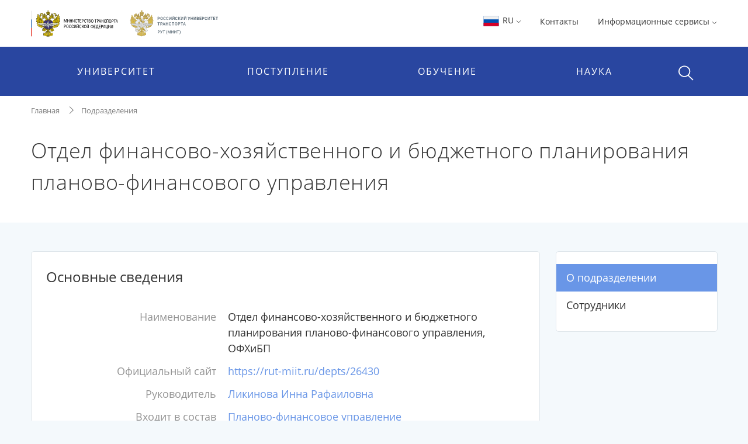

--- FILE ---
content_type: text/html;charset=UTF-8
request_url: https://rut-miit.ru/depts/26430
body_size: 11753
content:

    <!DOCTYPE html>
    <html lang="ru"
>
    <head>

<meta charset="utf-8">
<meta http-equiv="X-UA-Compatible" content="IE=edge">
<meta name="viewport" content="width=device-width, initial-scale=1, shrink-to-fit=no, maximum-scale=1, user-scalable=no">
<title>Отдел финансово-хозяйственного и бюджетного планирования планово-финансового управления | РУТ (МИИТ)</title>
<link rel="apple-touch-icon-precomposed" sizes="57x57" href="/content/apple-icon-57x57.png?id_wm=803934">
<link rel="apple-touch-icon-precomposed" sizes="60x60" href="/content/apple-icon-60x60.png?id_wm=803936">
<link rel="apple-touch-icon-precomposed" sizes="72x72" href="/content/apple-icon-72x72.png?id_wm=803938">
<link rel="apple-touch-icon-precomposed" sizes="76x76" href="/content/apple-icon-76x76.png?id_wm=803940">
<link rel="apple-touch-icon-precomposed" sizes="114x114" href="/content/apple-icon-114x114.png?id_wm=803942">
<link rel="apple-touch-icon-precomposed" sizes="120x120" href="/content/apple-icon-120x120.png?id_wm=803944">
<link rel="apple-touch-icon-precomposed" sizes="144x144" href="/content/apple-icon-144x144.png?id_wm=803946">
<link rel="apple-touch-icon-precomposed" sizes="152x152" href="/content/apple-icon-152x152.png?id_wm=803948">
<link rel="apple-touch-icon-precomposed" sizes="180x180" href="/content/apple-icon-180x180.png?id_wm=803950">
<link rel="shortcut icon" type="image/png" sizes="16x16" href="/content/favicon-16x16.png?id_wm=803914">
<link rel="shortcut icon" type="image/png" sizes="32x32" href="/content/favicon-32x32.png?id_wm=803916">
<link rel="shortcut icon" type="image/png" sizes="96x96" href="/content/favicon-96x96.png?id_wm=803918">
<link rel="shortcut icon" type="image/png" sizes="192x192" href="/content/android-icon-192x192.png?id_wm=803932">
<link rel="shortcut icon" type="image/x-icon" href="/content/favicon.ico?id_wm=803912">

<meta name="application-name" content="&nbsp;"/>
<link rel="manifest" href="/content/manifest.json?id_wm=803952">
<meta name="msapplication-TileImage" content="/content/ms-icon-144x144.png?id_wm=803920">



<link rel="stylesheet" href="/resources/css/core.17a4da90.css">
<link rel="stylesheet" href="/resources/css/main.5facb75a.css">





<!--[if lt IE 9]>
<script src="https://oss.maxcdn.com/html5shiv/3.7.3/html5shiv.min.js"></script>
<script src="https://oss.maxcdn.com/respond/1.4.2/respond.min.js"></script>
<![endif]-->

<script>
    window._serviceParameters = {
        "context_path": "",
        "id_lang": 1
    }
</script>


<link rel="alternate" type="application/rss+xml" title="RSS" href="/rss" />

<meta name="twitter:site" content="@miit_ru" />

<link rel="canonical" href="http://rut-miit.ru/depts/26430">
<meta property="og:url" content="http://rut-miit.ru/depts/26430"/>
<meta property="og:type" content="website"/>
<meta property="og:locale" content="ru">
<meta property="og:site_name" content="Официальный сайт Российского университета транспорта | РУТ (МИИТ)"/>
<meta property="og:title" content="Отдел финансово-хозяйственного и бюджетного планирования планово-финансового управления | РУТ (МИИТ)"/>


<script type="text/javascript" >
   (function(m,e,t,r,i,k,a){m[i]=m[i]||function(){(m[i].a=m[i].a||[]).push(arguments)};
   m[i].l=1*new Date();k=e.createElement(t),a=e.getElementsByTagName(t)[0],k.async=1,k.src=r,a.parentNode.insertBefore(k,a)})
   (window, document, "script", "https://mc.yandex.ru/metrika/tag.js", "ym");

   ym(83391895, "init", {
        clickmap:true,
        trackLinks:true,
        accurateTrackBounce:true
   });
</script>
<noscript><div><img src="https://mc.yandex.ru/watch/83391895" style="position:absolute; left:-9999px;" alt="" /></div></noscript>
<!-- Top.Mail.Ru counter -->
<script type="text/javascript">
    var _tmr = window._tmr || (window._tmr = []);
    _tmr.push({id: "3615361", type: "pageView", start: (new Date()).getTime()});
    (function (d, w, id) {
        if (d.getElementById(id)) return;
        var ts = d.createElement("script"); ts.type = "text/javascript"; ts.async = true; ts.id = id;
        ts.src = "https://top-fwz1.mail.ru/js/code.js";
        var f = function () {var s = d.getElementsByTagName("script")[0]; s.parentNode.insertBefore(ts, s);};
        if (w.opera == "[object Opera]") { d.addEventListener("DOMContentLoaded", f, false); } else { f(); }
    })(document, window, "tmr-code");
</script>
<noscript><div><img src="https://top-fwz1.mail.ru/counter?id=3615361;js=na" style="position:absolute;left:-9999px;" alt="Top.Mail.Ru" /></div></noscript>
<!-- /Top.Mail.Ru counter -->

        

        <script>
            window._pageContent = [];
            function addToPageContent(id, display) {
                window._pageContent.push({"id": id, "display": display});
            }
        </script>
    </head>
    <body>

    
<header class="header">
<div class="d-none d-md-block"> 
    <div class="container">
        <div class="clearfix">
                <a href="/" class="header__logo">
                    <img src="/content/logo_flagstripe_ministryeagle_ministry_eagle_rut_2.svg?id_wm=900277" style="height: 50px;">
                </a>
            <ul class="pull-right list-unstyled list-inline">

                <li>

                    <div class="dropdown">
                        <a class="dropdown-toggle" href="#" role="button" id="langSwitcher" data-toggle="dropdown" aria-haspopup="true" aria-expanded="false">
                            <svg style="height: 26px; width: 31px;">
                                <use xlink:href="/content/collection2_07.svg?id_wm=848520#icon-ru-1"></use>
                            </svg>
                            RU
    <svg class="rotate_90 hover_60 icon_arrow"
>
        <use xlink:href="/content/svg-sprite-miit.svg?id_wm=909430#icon-arrow"></use>
    </svg>
                        </a>

                        <div class="dropdown-menu" aria-labelledby="langSwitcher">
<a href="/"
class="dropdown-item active"
>
<svg style="height: 26px; width: 31px;">
<use xlink:href="/content/collection2_07.svg?id_wm=848520#icon-ru-1"></use>
</svg>
Русский
</a><a href="/en"
class="dropdown-item "
>
<svg style="height: 26px; width: 31px;">
<use xlink:href="/content/collection2_07.svg?id_wm=848520#icon-en-1"></use>
</svg>
English
</a><a href="/content/859887.pdf?id_wm=859887"
class="dropdown-item "
target="_blank"
rel="noopener"
>
<svg style="height: 26px; width: 31px;">
<use xlink:href="/content/collection2_07.svg?id_wm=848520#icon-cn-1"></use>
</svg>
用中文
</a>                        </div>
                    </div>

                    </li>

                    <li>
                        <a href="/contacts" 
 >Контакты</a>
                    </li>
                <li>
                    <div class="dropdown">

                                <span class="dropdown-toggle" data-toggle="dropdown" aria-haspopup="true" aria-expanded="false">
                                    Информационные сервисы 
    <svg class="rotate_90 hover_60 icon_arrow"
>
        <use xlink:href="/content/svg-sprite-miit.svg?id_wm=909430#icon-arrow"></use>
    </svg>
                                </span>

                                <ul class="dropdown-menu dropdown-menu-right_no-transform user__resources">
                                <li>
                                    <a href="https://rut-miit.ru/cabinet" target="_blank"
>
                                            <div class="dropdown__icon">
    <svg 
>
        <use xlink:href="/content/svg-sprite-miit.svg?id_wm=797876#icon-set6_key"></use>
    </svg>
                                            </div>
                                        <div>
                                        <span class="dropdown__title">
                                            Личный кабинет
                                        </span>
                                            <span class="dropdown__hint">
                                                Персонифицированные сервисы
                                            </span>
                                        </div>
                                    </a>
                                </li>
                                <li>
                                    <a href="https://beehive.miit.ru/zimbra" target="_blank"
>
                                            <div class="dropdown__icon">
    <svg 
>
        <use xlink:href="/content/svg-sprite-miit.svg?id_wm=797876#icon-set6_mail"></use>
    </svg>
                                            </div>
                                        <div>
                                        <span class="dropdown__title">
                                            Корпоративная почта
                                        </span>
                                            <span class="dropdown__hint">
                                                Почтовый web-клиент Oracle Beehive (Zimbra)
                                            </span>
                                        </div>
                                    </a>
                                </li>
                                <li>
                                    <a href="https://office.com" target="_blank"
>
                                            <div class="dropdown__icon">
    <svg 
>
        <use xlink:href="/content/collection2_07.svg?id_wm=848520#icon-microsoft"></use>
    </svg>
                                            </div>
                                        <div>
                                        <span class="dropdown__title">
                                            Microsoft 365
                                        </span>
                                            <span class="dropdown__hint">
                                                Облачная среда для коммуникации и совместной работы
                                            </span>
                                        </div>
                                    </a>
                                </li>
                                <li>
                                    <a href="https://beehive.miit.ru/teamcollab" target="_blank"
>
                                            <div class="dropdown__icon">
    <svg 
>
        <use xlink:href="/content/svg-sprite-miit.svg?id_wm=797876#icon-set6_community-b"></use>
    </svg>
                                            </div>
                                        <div>
                                        <span class="dropdown__title">
                                            Коллективная работа
                                        </span>
                                            <span class="dropdown__hint">
                                                Приложение поддержки коллективной работы Oracle Beehive Team Collaboration
                                            </span>
                                        </div>
                                    </a>
                                </li>
                                <li>
                                    <a href="https://my.miit.ru/cms" target="_blank"
>
                                        <div>
                                        <span class="dropdown__title">
                                            Система управления контентом портала
                                        </span>
                                            <span class="dropdown__hint">
                                                Система управления контентом CMS
                                            </span>
                                        </div>
                                    </a>
                                </li>
                                <li>
                                    <a href="https://uag1.miit.ru/" target="_blank"
>
                                        <div>
                                        <span class="dropdown__title">
                                            Виртуальный рабочий стол
                                        </span>
                                            <span class="dropdown__hint">
                                                Доступ к виртуальной рабочей станции VDI в университетском облаке (vmware Horizon)
                                            </span>
                                        </div>
                                    </a>
                                </li>
                                    <li role="separator" class="divider"></li>
                                    <li>
                                        <a href="/services" 
>
                                            <div class="dropdown__icon">

                                            </div>
                                            <div>
                                                <span class="dropdown__title">Другие...</span>
                                            </div>
                                        </a>
                                    </li>
                                </ul>
                    </div>
                </li>




            </ul>
        </div>
    </div>
</div>    <div class="header__menu-wrap">
        


<div class="mob-menu mob-menu_with-logo">
    <div class="mob-menu__nav">
                <span class="mob-menu__toggle burger-wrap">
    <svg class="icon_burger"
>
        <use xlink:href="/content/svg-sprite-miit.svg?id_wm=909430#icon-set10_burger"></use>
    </svg>
                    <span class="badge badge_red js-сcount-notifications"></span>
                </span>
        <div class="mob-menu__nav-list">
            <div>

                <style>
                    .mob-menu__lang-switcher {
                        position:absolute;
                        left:10px;
                        top: 10px;
                    }

                    .mob-menu__lang-switcher:hover, .mob-menu__lang-switcher:active {
                        background: rgba(255,255,255,.3);
                    }

                    .mob-menu__lang-switcher .dropdown-toggle {
                        display: inline-block;
                        padding: 6px 8px;
                        color: white;
                        font-size: 18px;
                    }

                    .mob-menu__lang-switcher .dropdown-toggle:hover
                        ,.mob-menu__lang-switcher .dropdown-toggle:active {
                        text-decoration: none;
                        color: white;
                        opacity: 0.6;
                    }
                </style>
                <div class="mob-menu__lang-switcher">
                <div class="dropdown">
                    <a class="dropdown-toggle" href="#" role="button" id="langSwitcherMobile" data-toggle="dropdown" aria-haspopup="true" aria-expanded="false">
                        <svg style="height: 26px; width: 31px;">
                            <use xlink:href="/content/collection2_07.svg?id_wm=848520#icon-ru-1"></use>
                        </svg>
                        RU
    <svg class="rotate_90 hover_60 icon_arrow"
>
        <use xlink:href="/content/svg-sprite-miit.svg?id_wm=909430#icon-arrow"></use>
    </svg>
                    </a>

                    <div class="dropdown-menu" aria-labelledby="langSwitcherMobile">
<a href="/"
class="dropdown-item active"
>
<svg style="height: 26px; width: 31px;">
<use xlink:href="/content/collection2_07.svg?id_wm=848520#icon-ru-1"></use>
</svg>
Русский
</a><a href="/en"
class="dropdown-item "
>
<svg style="height: 26px; width: 31px;">
<use xlink:href="/content/collection2_07.svg?id_wm=848520#icon-en-1"></use>
</svg>
English
</a><a href="/content/859887.pdf?id_wm=859887"
class="dropdown-item "
target="_blank"
rel="noopener"
>
<svg style="height: 26px; width: 31px;">
<use xlink:href="/content/collection2_07.svg?id_wm=848520#icon-cn-1"></use>
</svg>
用中文
</a>                    </div>
                </div>
                </div>

                        <span class="mob-menu__toggle">
    <svg class="icon_cross"
>
        <use xlink:href="/content/svg-sprite-miit.svg?id_wm=909430#icon-cross"></use>
    </svg>
                        </span>
                <div class="mob-menu__nav-logo__wrapper">
                    <a href="/" class="mob-menu__nav-logo">

    <svg class="logo-eagle_mobile-menu"
>
        <use xlink:href="/content/logo-svg-sprite-miit.svg?id_wm=803405#icon-set1_logo_eagle"></use>
    </svg>

                    </a>
                </div>
                <ul class="mob-menu__nav-main">
                                <li>
                                    <a href="javascript:void(0);" title=""
                                       class="mob-menu__nav-main-title">УНИВЕРСИТЕТ</a>
                                    <div class="mob-menu__nav-main-sub">
                                        <div class="mob-menu__prev">
                                    <span class="icon-wrap">
    <svg class="icon_arrow rotate_180"
>
        <use xlink:href="/content/svg-sprite-miit.svg?id_wm=909430#icon-arrow"></use>
    </svg>
                                    </span>
                                            <span>К списку</span>
                                        </div>
                                        <ul class="mob-menu__nav-main-sub-links">
                                        <li>
                                            <a href="/org/info" 
 >
                                                <h6>Университет сегодня</h6>
                                                    <small>Общая информация, руководство, фотогалерея</small>
                                            </a>
                                        </li>
                                        <li>
                                            <a href="/depts" 
 >
                                                <h6>Структура</h6>
                                                    <small>Перечень структурных подразделений</small>
                                            </a>
                                        </li>
                                        <li>
                                            <a href="/org/projects/priority2030" 
 >
                                                <h6>Приоритет 2030</h6>
                                                    <small>Лидерами становятся</small>
                                            </a>
                                        </li>
                                        <li>
                                            <a href="/contacts" 
 >
                                                <h6>Контактная информация</h6>
                                            </a>
                                        </li>
                                        <li>
                                            <a href="/org/history" 
 >
                                                <h6>История</h6>
                                            </a>
                                        </li>
                                        <li>
                                            <a href="https_cleverut_ru_giftbox" 
 >
                                                <h6>Партнерам РУТ (МИИТ)</h6>
                                            </a>
                                        </li>
                                        <li>
                                            <a href="/org/dormitory" 
 >
                                                <h6>Общежития</h6>
                                            </a>
                                        </li>
                                        <li>
                                            <a href="/sveden" 
 >
                                                <h6>Сведения об образовательной организации</h6>
                                            </a>
                                        </li>
                                        <li>
                                            <a href="https://rut-kts-cis.ru/" 
 >
                                                <h6>Базовая организация СНГ</h6>
                                            </a>
                                        </li>
                                        <li>
                                            <a href="/org/projects" 
 >
                                                <h6>Мероприятия и проекты</h6>
                                            </a>
                                        </li>
                                        <li>
                                            <a href="/press-office/links" 
 >
                                                <h6>Пресс-центр</h6>
                                            </a>
                                        </li>
                                        <li>
                                            <a href="/people" 
 >
                                                <h6>Преподаватели и сотрудники</h6>
                                            </a>
                                        </li>
                                        <li>
                                            <a href="/org/social/student-live" 
 >
                                                <h6>Студенческая жизнь</h6>
                                            </a>
                                        </li>
                                        <li>
                                            <a href="/org/anti-corruption" 
 >
                                                <h6>Противодействие коррупции</h6>
                                            </a>
                                        </li>
                                        <li>
                                            <a href="https://miit.ru/page/192077" 
 >
                                                <h6>ФУМО</h6>
                                            </a>
                                        </li>
                                        </ul>
                                    </div>
                                </li>
                                <li>
                                    <a href="javascript:void(0);" title=""
                                       class="mob-menu__nav-main-title">ПОСТУПЛЕНИЕ</a>
                                    <div class="mob-menu__nav-main-sub">
                                        <div class="mob-menu__prev">
                                    <span class="icon-wrap">
    <svg class="icon_arrow rotate_180"
>
        <use xlink:href="/content/svg-sprite-miit.svg?id_wm=909430#icon-arrow"></use>
    </svg>
                                    </span>
                                            <span>К списку</span>
                                        </div>
                                        <ul class="mob-menu__nav-main-sub-links">
                                        <li>
                                            <a href="/admissions?level=4&training=20773&cities=1" 
 >
                                                <h6>Страница для поступающих</h6>
                                                    <small>Самая важная информация в одном месте</small>
                                            </a>
                                        </li>
                                        <li>
                                            <a href="/admissions/degrees" 
 >
                                                <h6>План приёма, рейтинг</h6>
                                                    <small>Список, сроки, условия сдачи</small>
                                            </a>
                                        </li>
                                        <li>
                                            <a href="/admissions/office" 
 >
                                                <h6>Приёмная комиссия</h6>
                                                    <small>Правила приёма, льготы, контакты и другое </small>
                                            </a>
                                        </li>
                                        <li>
                                            <a href="/page/48051" 
 >
                                                <h6>Стоимость обучения</h6>
                                            </a>
                                        </li>
                                        <li>
                                            <a href="/https_cleverut_ru" target="_blank"
 >
                                                <h6>Школьникам</h6>
                                            </a>
                                        </li>
                                        <li>
                                            <a href="/admissions/office/130002" 
 >
                                                <h6>Перевод и восстановление</h6>
                                            </a>
                                        </li>
                                        <li>
                                            <a href="/aspirantura/admission" 
 >
                                                <h6>Аспирантура и докторантура</h6>
                                            </a>
                                        </li>
                                        <li>
                                            <a href="/page/120705" 
 >
                                                <h6>Прием на обучение иностранных граждан</h6>
                                            </a>
                                        </li>
                                        <li>
                                            <a href="/admissions/open-days" 
 >
                                                <h6>Дни открытых дверей</h6>
                                            </a>
                                        </li>
                                        <li>
                                            <a href="/olympiads" 
 >
                                                <h6>Олимпиады и конкурсы</h6>
                                            </a>
                                        </li>
                                        <li>
                                            <a href="/news?category_id=1543" 
 >
                                                <h6>Университетские субботы</h6>
                                            </a>
                                        </li>
                                        <li>
                                            <a href="/edu/further" 
 >
                                                <h6>Дополнительное профессиональное образование</h6>
                                            </a>
                                        </li>
                                        <li>
                                            <a href="/edu/programs-list" 
 >
                                                <h6>Образовательные программы</h6>
                                            </a>
                                        </li>
                                        </ul>
                                    </div>
                                </li>
                                <li>
                                    <a href="javascript:void(0);" title=""
                                       class="mob-menu__nav-main-title">ОБУЧЕНИЕ</a>
                                    <div class="mob-menu__nav-main-sub">
                                        <div class="mob-menu__prev">
                                    <span class="icon-wrap">
    <svg class="icon_arrow rotate_180"
>
        <use xlink:href="/content/svg-sprite-miit.svg?id_wm=909430#icon-arrow"></use>
    </svg>
                                    </span>
                                            <span>К списку</span>
                                        </div>
                                        <ul class="mob-menu__nav-main-sub-links">
                                        <li>
                                            <a href="/timetable" 
 >
                                                <h6>Расписание</h6>
                                                    <small>Занятий и сессии</small>
                                            </a>
                                        </li>
                                        <li>
                                            <a href="https://rut-miit.ru/cabinet" 
 >
                                                <h6>Успеваемость и рейтинг</h6>
                                                    <small>Модульно-рейтинговая система, портфолио</small>
                                            </a>
                                        </li>
                                        <li>
                                            <a href="/edu/programs" target="_blank"
 >
                                                <h6>Специальности</h6>
                                                    <small>Специальности и направления подготовки</small>
                                            </a>
                                        </li>
                                        <li>
                                            <a href="/page/2485" 
 >
                                                <h6>Лицензия и аккредитация</h6>
                                            </a>
                                        </li>
                                        <li>
                                            <a href="/edu/new-education-project" 
 >
                                                <h6>Проект «Новое образование»</h6>
                                            </a>
                                        </li>
                                        <li>
                                            <a href="/page/4390" 
 >
                                                <h6>Довузовская подготовка</h6>
                                            </a>
                                        </li>
                                        <li>
                                            <a href="/page/4391" 
 >
                                                <h6>Среднее профессиональное образование</h6>
                                            </a>
                                        </li>
                                        <li>
                                            <a href="https://www.miit.ru/page/190991" 
 >
                                                <h6>Академические отпуска</h6>
                                            </a>
                                        </li>
                                        <li>
                                            <a href="/aspirantura/131466" 
 >
                                                <h6>Аспирантура и докторантура</h6>
                                            </a>
                                        </li>
                                        <li>
                                            <a href="/page/2501" 
 >
                                                <h6>Библиотека</h6>
                                            </a>
                                        </li>
                                        <li>
                                            <a href="/edu/project-activity" 
 >
                                                <h6>Проектная деятельность</h6>
                                            </a>
                                        </li>
                                        </ul>
                                    </div>
                                </li>
                                <li>
                                    <a href="javascript:void(0);" title=""
                                       class="mob-menu__nav-main-title">НАУКА</a>
                                    <div class="mob-menu__nav-main-sub">
                                        <div class="mob-menu__prev">
                                    <span class="icon-wrap">
    <svg class="icon_arrow rotate_180"
>
        <use xlink:href="/content/svg-sprite-miit.svg?id_wm=909430#icon-arrow"></use>
    </svg>
                                    </span>
                                            <span>К списку</span>
                                        </div>
                                        <ul class="mob-menu__nav-main-sub-links">
                                        <li>
                                            <a href="/aspirantura" 
 >
                                                <h6>Аспирантура и докторантура</h6>
                                                    <small>Диссертационные советы, защиты, нормативные документы</small>
                                            </a>
                                        </li>
                                        <li>
                                            <a href="/science/research" 
 >
                                                <h6>Научные исследования</h6>
                                                    <small>Фундаментальные исследования, строительство, цифровой транспорт и др.</small>
                                            </a>
                                        </li>
                                        <li>
                                            <a href="/science/pub" 
 >
                                                <h6>Публикации ученых</h6>
                                                    <small>Публикации ученых в международных базах цитирования и список журналов</small>
                                            </a>
                                        </li>
                                        <li>
                                            <a href="/science/actions/170128" 
 >
                                                <h6>Конференции, конкурсы, выставки</h6>
                                            </a>
                                        </li>
                                        <li>
                                            <a href="/science/scientific-schools" 
 >
                                                <h6>Научные школы</h6>
                                            </a>
                                        </li>
                                        <li>
                                            <a href="/science/intellectual-property/172125" 
 >
                                                <h6>Интеллектуальная собственность</h6>
                                            </a>
                                        </li>
                                        <li>
                                            <a href="/science/sovmoluch" 
 >
                                                <h6>Молодежная наука</h6>
                                            </a>
                                        </li>
                                        <li>
                                            <a href="/science/information/175021" 
 >
                                                <h6>Полезная информация</h6>
                                            </a>
                                        </li>
                                        </ul>
                                    </div>
                                </li>
                </ul>
            </div>
                    
<style>

    .header .mob-menu__nav-bottom>li {
        width: 50%;
    }
</style>

<ul class="mob-menu__nav-bottom">
        <li>
            <a href="/contacts" 
 >Контакты</a>
        </li>
    <li>
        <a href="#" class="mob-menu__nav-main-title mob-menu__nav-main-title2">Ресурсы</a>
        <div class="mob-menu__nav-main-sub">
            <div class="mob-menu__prev">
                <span class="icon-wrap">
    <svg class="icon_arrow rotate_180"
>
        <use xlink:href="/content/svg-sprite-miit.svg?id_wm=909430#icon-arrow"></use>
    </svg>
                </span>
                <span>К списку</span>
            </div>

            <ul class="mob-menu__nav-main-sub-links">
                    <li>
                        <a href="https://rut-miit.ru/cabinet" target="_blank"
>
                            <h6>Личный кабинет</h6>
                            <small>Персонифицированные сервисы</small>
                        </a>
                    </li>
                    <li>
                        <a href="https://beehive.miit.ru/zimbra" target="_blank"
>
                            <h6>Корпоративная почта</h6>
                            <small>Почтовый web-клиент Oracle Beehive (Zimbra)</small>
                        </a>
                    </li>
                    <li>
                        <a href="https://office.com" target="_blank"
>
                            <h6>Microsoft 365</h6>
                            <small>Облачная среда для коммуникации и совместной работы</small>
                        </a>
                    </li>
                    <li>
                        <a href="https://beehive.miit.ru/teamcollab" target="_blank"
>
                            <h6>Коллективная работа</h6>
                            <small>Приложение поддержки коллективной работы Oracle Beehive Team Collaboration</small>
                        </a>
                    </li>
                    <li>
                        <a href="https://my.miit.ru/cms" target="_blank"
>
                            <h6>Система управления контентом портала</h6>
                            <small>Система управления контентом CMS</small>
                        </a>
                    </li>
                    <li>
                        <a href="https://uag1.miit.ru/" target="_blank"
>
                            <h6>Виртуальный рабочий стол</h6>
                            <small>Доступ к виртуальной рабочей станции VDI в университетском облаке (vmware Horizon)</small>
                        </a>
                    </li>
                    <li>
                        <a href="/services" 
>
                            <h6>Другие...</h6>
                        </a>
                    </li>
            </ul>

        </div>
    </li>


</ul>
        </div>
    </div>

<a href="/"
class="text-nowrap mob-menu__logo"
>
<span>РУТ <span class="parenthesis">(</span>МИИТ<span class="parenthesis">)</span></span>
<svg><use xlink:href="/content/logo_T_title.svg?id_wm=874196#Layer_1"></use></svg>
</a>
    <div class="menu__search__wrap">
        <div class="menu__search menu__search_mob">
            <a class="menu__search-toggle" href="javascript:void(0);" title="">
    <svg class="icon_search"
>
        <use xlink:href="/content/svg-sprite-miit.svg?id_wm=909430#icon-set10_search"></use>
    </svg>
    <svg class="icon_cross"
>
        <use xlink:href="/content/svg-sprite-miit.svg?id_wm=909430#icon-cross"></use>
    </svg>
            </a>
            <form action="/search" class="menu__search-form">
                <div class="form-group">
                    <input type="search" name="q" class="form-control" placeholder="Поиск по сайту"/>

                </div>
            </form>
        </div>
    </div>

</div> 
<div class="container d-none d-md-block">
    <ul class="nav__list">
        
<li>
            <span class="nav__drop-title">
                            Университет
                        </span>

            <div class="nav__drop-list">
                <div class="container">
                    <div class="row">

                        <div class="col-4">
                            <ul class="list-unstyled">
                                        <li>
                                    <a href="/org/info">
                                        <span class="nav__drop-list-icon">
    <svg class="icon_building"
>
        <use xlink:href="/content/svg-sprite-miit.svg?id_wm=909430#icon-set7_building"></use>
    </svg>
                                        </span>
                                        <span class="nav__drop-list-label">
                                            <h6>Университет сегодня</h6>
                                            <small>Общая информация, руководство, фотогалерея</small>
                                        </span>
                                    </a>
                                </li>
                                        <li>
                                    <a href="/depts">
                                        <span class="nav__drop-list-icon">
    <svg class="icon_building"
>
        <use xlink:href="/content/svg-sprite-miit.svg?id_wm=909430#icon-set7_hierarchy"></use>
    </svg>
                                        </span>
                                        <span class="nav__drop-list-label">
                                            <h6>Структура</h6>
                                            <small>Перечень структурных подразделений</small>
                                        </span>
                                    </a>
                                </li>
                                        <li>
                                    <a href="/org/projects/priority2030">
                                        <span class="nav__drop-list-icon">
    <svg class="icon_building"
>
        <use xlink:href="/content/svg-sprite-miit.svg?id_wm=909430#icon-set7_page"></use>
    </svg>
                                        </span>
                                        <span class="nav__drop-list-label">
                                            <h6>Приоритет 2030</h6>
                                            <small>Лидерами становятся</small>
                                        </span>
                                    </a>
                                </li>
                                </ul>
                            </div>


                            <div class="col-4">
                                <ul class="list-unstyled">
                                        <li>
                                            <a href="/contacts" class="nav__drop-list-label">
                                                Контактная информация
                                            </a>
                                        </li>
                                        <li>
                                            <a href="/org/history" class="nav__drop-list-label">
                                                История
                                            </a>
                                        </li>
                                        <li>
                                            <a href="https_cleverut_ru_giftbox" class="nav__drop-list-label">
                                                Партнерам РУТ (МИИТ)
                                            </a>
                                        </li>
                                        <li>
                                            <a href="/org/dormitory" class="nav__drop-list-label">
                                                Общежития
                                            </a>
                                        </li>
                                        <li>
                                            <a href="/sveden" class="nav__drop-list-label">
                                                Сведения об образовательной организации
                                            </a>
                                        </li>
                                        <li>
                                            <a href="https://rut-kts-cis.ru/" class="nav__drop-list-label">
                                                Базовая организация СНГ
                                            </a>
                                        </li>
                                </ul>
                            </div>


                            <div class="col-4">
                                <ul class="list-unstyled">
                                        <li>
                                            <a href="/org/projects" class="nav__drop-list-label">
                                                Мероприятия и проекты
                                            </a>
                                        </li>
                                        <li>
                                            <a href="/press-office/links" class="nav__drop-list-label">
                                                Пресс-центр
                                            </a>
                                        </li>
                                        <li>
                                            <a href="/people" class="nav__drop-list-label">
                                                Преподаватели и сотрудники
                                            </a>
                                        </li>
                                        <li>
                                            <a href="/org/social/student-live" class="nav__drop-list-label">
                                                Студенческая жизнь
                                            </a>
                                        </li>
                                        <li>
                                            <a href="/org/anti-corruption" class="nav__drop-list-label">
                                                Противодействие коррупции
                                            </a>
                                        </li>
                                        <li>
                                            <a href="https://miit.ru/page/192077" class="nav__drop-list-label">
                                                ФУМО
                                            </a>
                                        </li>
                                </ul>
                            </div>

                        </div>
                    </div>
                </div>
            </li>
<li>
            <span class="nav__drop-title">
                            Поступление
                        </span>

            <div class="nav__drop-list">
                <div class="container">
                    <div class="row">

                        <div class="col-4">
                            <ul class="list-unstyled">
                                        <li>
                                    <a href="/admissions?level=4&training=20773&cities=1">
                                        <span class="nav__drop-list-icon">
    <svg class="icon_compass"
>
        <use xlink:href="/content/svg-sprite-miit.svg?id_wm=909430#icon-set7_compass"></use>
    </svg>
                                        </span>
                                        <span class="nav__drop-list-label">
                                            <h6>Страница для поступающих</h6>
                                            <small>Самая важная информация в одном месте</small>
                                        </span>
                                    </a>
                                </li>
                                        <li>
                                    <a href="/admissions/degrees">
                                        <span class="nav__drop-list-icon">
    <svg class="icon_stars-list"
>
        <use xlink:href="/content/svg-sprite-miit.svg?id_wm=909430#icon-set7_stars-list"></use>
    </svg>
                                        </span>
                                        <span class="nav__drop-list-label">
                                            <h6>План приёма, рейтинг</h6>
                                            <small>Список, сроки, условия сдачи</small>
                                        </span>
                                    </a>
                                </li>
                                        <li>
                                    <a href="/admissions/office">
                                        <span class="nav__drop-list-icon">
    <svg class="icon_pencil-ruler"
>
        <use xlink:href="/content/svg-sprite-miit.svg?id_wm=909430#icon-set6_community-b"></use>
    </svg>
                                        </span>
                                        <span class="nav__drop-list-label">
                                            <h6>Приёмная комиссия</h6>
                                            <small>Правила приёма, льготы, контакты и другое </small>
                                        </span>
                                    </a>
                                </li>
                                </ul>
                            </div>


                            <div class="col-4">
                                <ul class="list-unstyled">
                                        <li>
                                            <a href="/page/48051" class="nav__drop-list-label">
                                                Стоимость обучения
                                            </a>
                                        </li>
                                        <li>
                                            <a href="/https_cleverut_ru" class="nav__drop-list-label">
                                                Школьникам
                                            </a>
                                        </li>
                                        <li>
                                            <a href="/admissions/office/130002" class="nav__drop-list-label">
                                                Перевод и восстановление
                                            </a>
                                        </li>
                                        <li>
                                            <a href="/aspirantura/admission" class="nav__drop-list-label">
                                                Аспирантура и докторантура
                                            </a>
                                        </li>
                                        <li>
                                            <a href="/page/120705" class="nav__drop-list-label">
                                                Прием на обучение иностранных граждан
                                            </a>
                                        </li>
                                </ul>
                            </div>


                            <div class="col-4">
                                <ul class="list-unstyled">
                                        <li>
                                            <a href="/admissions/open-days" class="nav__drop-list-label">
                                                Дни открытых дверей
                                            </a>
                                        </li>
                                        <li>
                                            <a href="/olympiads" class="nav__drop-list-label">
                                                Олимпиады и конкурсы
                                            </a>
                                        </li>
                                        <li>
                                            <a href="/news?category_id=1543" class="nav__drop-list-label">
                                                Университетские субботы
                                            </a>
                                        </li>
                                        <li>
                                            <a href="/edu/further" class="nav__drop-list-label">
                                                Дополнительное профессиональное образование
                                            </a>
                                        </li>
                                        <li>
                                            <a href="/edu/programs-list" class="nav__drop-list-label">
                                                Образовательные программы
                                            </a>
                                        </li>
                                </ul>
                            </div>

                        </div>
                    </div>
                </div>
            </li>
    </ul>
    
    <ul class="nav__list nav__list_right">
<li>
            <span class="nav__drop-title">
                            Обучение
                        </span>

            <div class="nav__drop-list">
                <div class="container">
                    <div class="row">

                        <div class="col-4">
                            <ul class="list-unstyled">
                                        <li>
                                    <a href="/timetable">
                                        <span class="nav__drop-list-icon">
    <svg class="icon_calendar-c"
>
        <use xlink:href="/content/svg-sprite-miit.svg?id_wm=909430#icon-set7_calendar-c"></use>
    </svg>
                                        </span>
                                        <span class="nav__drop-list-label">
                                            <h6>Расписание</h6>
                                            <small>Занятий и сессии</small>
                                        </span>
                                    </a>
                                </li>
                                        <li>
                                    <a href="https://rut-miit.ru/cabinet">
                                        <span class="nav__drop-list-icon">
    <svg class="icon_diagramma"
>
        <use xlink:href="/content/svg-sprite-miit.svg?id_wm=909430#icon-set7_diagramma"></use>
    </svg>
                                        </span>
                                        <span class="nav__drop-list-label">
                                            <h6>Успеваемость и рейтинг</h6>
                                            <small>Модульно-рейтинговая система, портфолио</small>
                                        </span>
                                    </a>
                                </li>
                                        <li>
                                    <a href="/edu/programs">
                                        <span class="nav__drop-list-icon">
    <svg class="icon_pencil-ruler"
>
        <use xlink:href="/content/svg-sprite-miit.svg?id_wm=909430#icon-set7_pencil-ruler"></use>
    </svg>
                                        </span>
                                        <span class="nav__drop-list-label">
                                            <h6>Специальности</h6>
                                            <small>Специальности и направления подготовки</small>
                                        </span>
                                    </a>
                                </li>
                                </ul>
                            </div>


                            <div class="col-4">
                                <ul class="list-unstyled">
                                        <li>
                                            <a href="/page/2485" class="nav__drop-list-label">
                                                Лицензия и аккредитация
                                            </a>
                                        </li>
                                        <li>
                                            <a href="/edu/new-education-project" class="nav__drop-list-label">
                                                Проект «Новое образование»
                                            </a>
                                        </li>
                                        <li>
                                            <a href="/page/4390" class="nav__drop-list-label">
                                                Довузовская подготовка
                                            </a>
                                        </li>
                                        <li>
                                            <a href="/page/4391" class="nav__drop-list-label">
                                                Среднее профессиональное образование
                                            </a>
                                        </li>
                                        <li>
                                            <a href="https://www.miit.ru/page/190991" class="nav__drop-list-label">
                                                Академические отпуска
                                            </a>
                                        </li>
                                </ul>
                            </div>


                            <div class="col-4">
                                <ul class="list-unstyled">
                                        <li>
                                            <a href="/aspirantura/131466" class="nav__drop-list-label">
                                                Аспирантура и докторантура
                                            </a>
                                        </li>
                                        <li>
                                            <a href="/page/2501" class="nav__drop-list-label">
                                                Библиотека
                                            </a>
                                        </li>
                                        <li>
                                            <a href="/edu/project-activity" class="nav__drop-list-label">
                                                Проектная деятельность
                                            </a>
                                        </li>
                                </ul>
                            </div>

                        </div>
                    </div>
                </div>
            </li>
<li>
            <span class="nav__drop-title">
                            Наука
                        </span>

            <div class="nav__drop-list">
                <div class="container">
                    <div class="row">

                        <div class="col-4">
                            <ul class="list-unstyled">
                                        <li>
                                    <a href="/aspirantura">
                                        <span class="nav__drop-list-icon">
    <svg class="icon_portfolio"
>
        <use xlink:href="/content/svg-sprite-miit.svg?id_wm=909430#icon-set7_portfolio"></use>
    </svg>
                                        </span>
                                        <span class="nav__drop-list-label">
                                            <h6>Аспирантура и докторантура</h6>
                                            <small>Диссертационные советы, защиты, нормативные документы</small>
                                        </span>
                                    </a>
                                </li>
                                        <li>
                                    <a href="/science/research">
                                        <span class="nav__drop-list-icon">
    <svg class="icon_microscope"
>
        <use xlink:href="/content/svg-sprite-miit.svg?id_wm=909430#icon-set7_microscope"></use>
    </svg>
                                        </span>
                                        <span class="nav__drop-list-label">
                                            <h6>Научные исследования</h6>
                                            <small>Фундаментальные исследования, строительство, цифровой транспорт и др.</small>
                                        </span>
                                    </a>
                                </li>
                                        <li>
                                    <a href="/science/pub">
                                        <span class="nav__drop-list-icon">
    <svg class="icon_academic-cap-b"
>
        <use xlink:href="/content/svg-sprite-miit.svg?id_wm=909430#icon-set7_academic-cap-b"></use>
    </svg>
                                        </span>
                                        <span class="nav__drop-list-label">
                                            <h6>Публикации ученых</h6>
                                            <small>Публикации ученых в международных базах цитирования и список журналов</small>
                                        </span>
                                    </a>
                                </li>
                                </ul>
                            </div>


                            <div class="col-4">
                                <ul class="list-unstyled">
                                        <li>
                                            <a href="/science/actions/170128" class="nav__drop-list-label">
                                                Конференции, конкурсы, выставки
                                            </a>
                                        </li>
                                        <li>
                                            <a href="/science/scientific-schools" class="nav__drop-list-label">
                                                Научные школы
                                            </a>
                                        </li>
                                        <li>
                                            <a href="/science/intellectual-property/172125" class="nav__drop-list-label">
                                                Интеллектуальная собственность
                                            </a>
                                        </li>
                                </ul>
                            </div>


                            <div class="col-4">
                                <ul class="list-unstyled">
                                        <li>
                                            <a href="/science/sovmoluch" class="nav__drop-list-label">
                                                Молодежная наука
                                            </a>
                                        </li>
                                        <li>
                                            <a href="/science/information/175021" class="nav__drop-list-label">
                                                Полезная информация
                                            </a>
                                        </li>
                                </ul>
                            </div>

                        </div>
                    </div>
                </div>
            </li>
        
        <li>
            <div class="menu__search">
                <span class="menu__search-toggle">
    <svg class="icon_search"
>
        <use xlink:href="/content/svg-sprite-miit.svg?id_wm=909430#icon-set10_search"></use>
    </svg>
    <svg class="icon_cross"
>
        <use xlink:href="/content/svg-sprite-miit.svg?id_wm=909430#icon-cross"></use>
    </svg>
                </span>

                <div class="menu__search-wrap container">
                    <form action="/search" class="menu__search-form">
                        <div class="form-group">
                            <span class="btn-search">
    <svg class="icon_search"
>
        <use xlink:href="/content/svg-sprite-miit.svg?id_wm=909430#icon-set10_search"></use>
    </svg>
                            </span>
                            <input
                                    name="q"
                                    value=""
                                    type="search"
                                    class="form-control"
                                    placeholder="Поиск по книгам, преподавателям, студентам и страницам"
                            />
                        </div>
                    </form>
                </div>

            </div>
        </li>
    </ul>
</div>    </div>
</header>

    <div class="wrap">

<section class="page page-has-sidebar">




<div class="page__header ">
    <div class="container">
            <ol class="breadcrumb d-none d-md-flex">
                    <li class="breadcrumb-item">
                        <a href="/"
                            title="РУТ (МИИТ)"
                            >Главная</a></li>
                    <li class="breadcrumb-item">
                        <a href="/depts"
                            
                            >Подразделения</a></li>
            </ol>
        <div class="row">
            <div class="col-12">
                <div class="page-header-name ">

                        <a href="/depts" class="articles__icon-prev d-md-none">
    <svg class="icon_arrow rotate_180"
>
        <use xlink:href="/content/svg-sprite-miit.svg?id_wm=909430#icon-arrow"></use>
    </svg>
                        </a>
                        <h1 class="page-header-name__title">Отдел финансово-хозяйственного и бюджетного планирования планово-финансового управления</h1>

                    <!-- rightHeaderFacet -->
                    
                    <!-- end of rightHeaderFacet -->
                </div>
            </div>

        </div>


    </div> 


</div>
    <div class="page__sub-menu page__sub-menu--tablet">
        <div class="page__sub-menu-header">
            <span class="page__sub-menu-header-icon page__sub-menu-header-icon_list">
                    <svg 
>
        <use xlink:href="/content/svg-sprite-miit.svg?id_wm=909430#icon-set10_nav-menu"></use>
    </svg>
            </span>
            <span class="page__sub-menu-header__title">
                    О подразделении
                    
            </span>
            <span class="page__sub-menu-header-icon page__sub-menu-header-icon_arrow">
    <svg class="hover_60 icon_arrow rotate_90"
>
        <use xlink:href="/content/svg-sprite-miit.svg?id_wm=909430#icon-arrow"></use>
    </svg>
            </span>
        </div>
        <div class="page__sub-menu__nav">
                <a href="/depts/26430"
>
О подразделении </a>
                <a href="/depts/26430/people"
>
Сотрудники </a>
        </div>
    </div>




<div class="container d-lg-flex">
<div class="page-has-sidebar__content">

    

    <div id="dept-info"
 class="info-block" >
    <div class="info-block__header">
            <span class="info-block__header-text">
                Основные сведения
            </span>
    </div>
<script>if(typeof addToPageContent === "function")addToPageContent("dept-info", "Основные сведения");</script>
    <div class="info-block__content">
                <ul class="text-form">


						<li class="text-form__item">
                            <span class="text-form__item-name">
                                Наименование
                            </span>
                            <span class="text-form__item-description">
                                Отдел финансово-хозяйственного и бюджетного планирования планово-финансового управления, ОФХиБП
                            </span>
                        </li>







                        <li class="text-form__item">
                            <span class="text-form__item-name">Официальный сайт</span>
                            <span class="text-form__item-description">
                                <a href="https://rut-miit.ru/depts/26430">https://rut-miit.ru/depts/26430</a>
                            </span>
                        </li>

						<li class="text-form__item">
                            <span class="text-form__item-name">
                                Руководитель</span>
                            <span class="text-form__item-description">
                                    <a href="/people/1305296" itemprop="Fio">Ликинова Инна Рафаиловна</a>
							</span>
                        </li>

                        <li class="text-form__item">
                            <span class="text-form__item-name">
                                Входит в состав</span>
                            <span class="text-form__item-description">
                                <a href="/depts/26124"
>
Планово-финансовое управление </a>
                            </span>
                        </li>

                </ul>
    </div>
    </div>






    





</div>




    <div class="page-has-sidebar__nav">

            <div class="list-group">
            <a href="/depts/26430"
                
                class="list-group-item list-group-item-action active"
                >
                    О подразделении
                </a>
            <a href="/depts/26430/people"
                
                class="list-group-item list-group-item-action "
                >
                    Сотрудники
                </a>
    </div>


<div id="page-content-placeholder" class="d-none">
    <div class="js-menu-anchor"></div> 
    <div class="nav-anchor page-has-sidebar__nav-anchor js-menu-fixed">
        <div class="nav-anchor__header js-rblock-title">
            Содержимое страницы
        </div>
        <ul class="js-container-links"></ul>
    </div>
</div>

    </div>

    <div class="clearfix"></div>



</div>  

</section>

    </div>

    <footer class="footer">

    <div class="container line-wrap-container">
                    <div class="footer__col">
                <span class="footer__col__title">
                    Университет
    <svg class="rotate_90 hover_60 icon_arrow"
>
        <use xlink:href="/content/svg-sprite-miit.svg?id_wm=909430#icon-arrow"></use>
    </svg>
                </span>
                <ul class="list-unstyled">
                        <li>
                            <a href="/org/info" 
>Университет сегодня</a>
                        </li>
                        <li>
                            <a href="/depts" 
>Структура</a>
                        </li>
                        <li>
                            <a href="/news?category_id=1383,1384,1127,1363" 
>Новости</a>
                        </li>
                        <li>
                            <a href="/contacts" 
>Контактная информация</a>
                        </li>
                        <li>
                            <a href="/org/history" 
>История</a>
                        </li>
                        <li>
                            <a href="/org/social/infrastructure" 
>Социальная инфраструктура</a>
                        </li>
                        <li>
                            <a href="/org/dormitory" 
>Общежития</a>
                        </li>
                </ul>
            </div>
            <div class="footer__col">
                <span class="footer__col__title">
                    Поступление
    <svg class="rotate_90 hover_60 icon_arrow"
>
        <use xlink:href="/content/svg-sprite-miit.svg?id_wm=909430#icon-arrow"></use>
    </svg>
                </span>
                <ul class="list-unstyled">
                        <li>
                            <a href="/admissions?level=4&training=20773&cities=1" 
>Страница для поступающих</a>
                        </li>
                        <li>
                            <a href="/admissions/degrees" 
>План приёма, рейтинг</a>
                        </li>
                        <li>
                            <a href="/page/48051" 
>Стоимость обучения</a>
                        </li>
                        <li>
                            <a href="/page/129983" 
>Часто задаваемые вопросы</a>
                        </li>
                        <li>
                            <a href="/page/1313" 
>Довузовская подготовка</a>
                        </li>
                        <li>
                            <a href="/olympiads" 
>Олимпиады и конкурсы</a>
                        </li>
                        <li>
                            <a href="/admissions/office" 
>Приёмная комиссия</a>
                        </li>
                </ul>
            </div>
            <div class="footer__col">
                <span class="footer__col__title">
                    Обучение
    <svg class="rotate_90 hover_60 icon_arrow"
>
        <use xlink:href="/content/svg-sprite-miit.svg?id_wm=909430#icon-arrow"></use>
    </svg>
                </span>
                <ul class="list-unstyled">
                        <li>
                            <a href="/timetable" 
>Расписание</a>
                        </li>
                        <li>
                            <a href="https://rut-miit.ru/cabinet" 
>Успеваемость и рейтинг</a>
                        </li>
                        <li>
                            <a href="/edu/programs" target="_blank"
>Специальности</a>
                        </li>
                        <li>
                            <a href="/page/2485" 
>Лицензия и аккредитация</a>
                        </li>
                        <li>
                            <a href="/page/4390" 
>Довузовская подготовка</a>
                        </li>
                </ul>
            </div>
            <div class="footer__col">
                <span class="footer__col__title">
                    Наука
    <svg class="rotate_90 hover_60 icon_arrow"
>
        <use xlink:href="/content/svg-sprite-miit.svg?id_wm=909430#icon-arrow"></use>
    </svg>
                </span>
                <ul class="list-unstyled">
                        <li>
                            <a href="/aspirantura" 
>Аспирантура и докторантура</a>
                        </li>
                        <li>
                            <a href="/science/research" 
>Научные исследования</a>
                        </li>
                        <li>
                            <a href="/science/actions/170128" 
>Конференции, конкурсы, выставки</a>
                        </li>
                        <li>
                            <a href="/science/scientific-schools" 
>Научные школы</a>
                        </li>
                        <li>
                            <a href="/science/sovmoluch" 
>Молодежная наука</a>
                        </li>
                </ul>
            </div>
            <div class="footer__col">
                <span class="footer__col__title">
                    Информационные ресурсы
    <svg class="rotate_90 hover_60 icon_arrow"
>
        <use xlink:href="/content/svg-sprite-miit.svg?id_wm=909430#icon-arrow"></use>
    </svg>
                </span>
                <ul class="list-unstyled">
                        <li>
                            <a href="/page/24115" 
>АСУ Университет</a>
                        </li>
                        <li>
                            <a href="https://rut-miit.ru/cabinet" 
>Личный кабинет</a>
                        </li>
                        <li>
                            <a href="/" 
>Портал</a>
                        </li>
                        <li>
                            <a href="https://beehive.miit.ru/zimbra" target="_blank"
>Почтовый сервис</a>
                        </li>
                        <li>
                            <a href="https://beehive.miit.ru/teamcollab" target="_blank"
>Система коллективной работы</a>
                        </li>
                        <li>
                            <a href="https://www.office.com" target="_blank"
>Microsoft 365</a>
                        </li>
                        <li>
                            <a href="/org/privacy" 
>Политика обработки персональных данных</a>
                        </li>
                </ul>
            </div>
    </div>
    <div class="clearfix"></div>
    <hr>
    <div class="container">
        <div class="row">
                <div class="d-none d-lg-block offset-lg-1 col-lg-2 offset-xl-2 footer__logo">
                    <a href="/" title="">
    <svg class="icon_logo logo-eagle_footer"
>
        <use xlink:href="/content/logo-svg-sprite-miit.svg?id_wm=803405#icon-set1_logo_eagle"></use>
    </svg>
                    </a>
                </div>
            <div class="col-sm-10 col-md-11 col-lg-8">
                <span class="footer__copyright">
                    © 2026 "Российский университет транспорта".
                        <a href="/sveden">
                            Сведения об образовательной организации
                        </a>
                </span>
                <ul class="footer__nav list-inline">
                        <li>
                            <a href="https://mintrans.ru" target="_blank"
>Учредитель: Министерство транспорта Российской Федерации</a>
                        </li>
                     
                        <li>
                            <a href="#"
class="bvi-panel-open-menu"
itemprop="copy"
>
Версия для слабовидящих </a>
                        </li>
                </ul>
                    <ul class="footer__social list-inline">
                            <li>
<a href="https://vk.com/rutmiitvk"
title="Вконтакте"
target="_blank"
rel="noopener"
>
<svg class="icon_social social__icon icon_white"
>
<use xlink:href="/content/miit.svg?id_wm=1012518#vk"></use>
</svg>
</a>                            </li>
                            <li>
<a href="https://rutube.ru/channel/25451562/"
title="rutube"
target="_blank"
rel="noopener"
>
<svg class="icon_social social__icon icon_white"
>
<use xlink:href="/content/miit.svg?id_wm=1012518#rutube"></use>
</svg>
</a>                            </li>
                            <li>
<a href="https://t.me/rut_live"
title="Telegram"
target="_blank"
rel="noopener"
>
<svg class="icon_social social__icon icon_white"
>
<use xlink:href="/content/miit.svg?id_wm=1012518#tg"></use>
</svg>
</a>                            </li>
                            <li>
<a href="https://dzen.ru/rutmiit"
title="dzen"
target="_blank"
rel="noopener"
>
<svg class="icon_social social__icon icon_white"
>
<use xlink:href="/content/miit.svg?id_wm=1012518#dzen"></use>
</svg>
</a>                            </li>
                            <li>
<a href="https://yappy.media/n/rutmiit"
title="yappi"
target="_blank"
rel="noopener"
>
<svg class="icon_social social__icon icon_white"
>
<use xlink:href="/content/miit.svg?id_wm=1012518#yappi"></use>
</svg>
</a>                            </li>
                    </ul>

            </div>
        </div>
    </div>

</footer>


<script type="x-template" id="user-notification-item-template">
    <li class="user__menu-event">
        <a href="<%url%>" class="clearfix" target="_blank" data-id-notifaction="<%idNotification%>">
            <span class="user__menu-event-desc"><%title%></span>
            <span class="user__menu-event-date"><%date%></span>
        </a>
    </li>
</script>
<script type="x-template" id="pagination-item-arrow-template">
    <li class="page-item">
        <a href="<%href%>" aria-label="<%label%>" class="page-link" data-page="<%to%>">
            <span aria-hidden="true" class="caret<%caretClass%>"></span>
        </a>
    </li>
</script>
<script type="x-template" id="pagination-item-template">
    <li class="page-item<%additionalClasses%>">
        <a data-page="<%pageNumber%>" class="page-link" href="<%href%>">
            <%pageNumber%>
        </a>
    </li>
</script>
<script src="/resources/js/polyfill.3e4ac25f.js"></script>
<script src="/resources/js/core.5b308124.js"></script>
<script src="/resources/js/main.7c6338dd.js"></script>    
    </body>
    </html>
